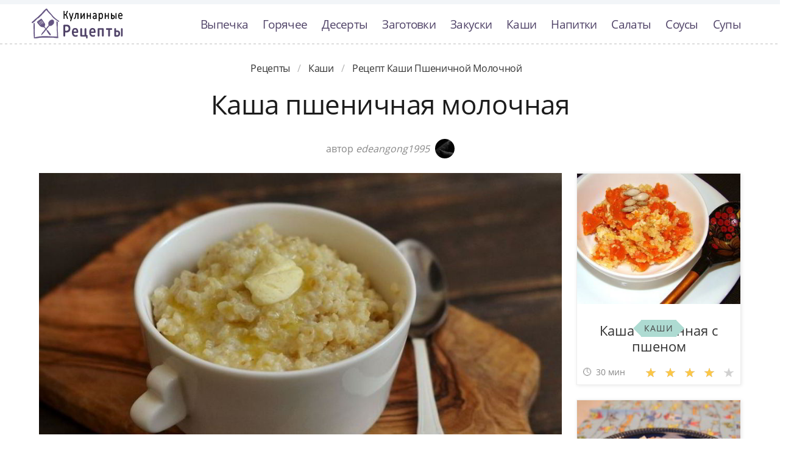

--- FILE ---
content_type: text/html; charset=UTF-8
request_url: https://recipemaster.ru/kashi/kasha-pshenichnaya-molochnaya
body_size: 7681
content:
<!DOCTYPE html><html lang="ru" class="has-navbar-fixed-top"><head> <meta charset="UTF-8"> <title>Рецепт-Бомба!!! Рецепт Каши Пшеничной Молочной Такой Вкуснятины Вы не Ели НИКОГДА!</title> <meta name="description" content="Рецепт каши пшеничной молочной. Такой вкуснятины никогда не пробовали! Ингредиенты на : Молоко 500 мл; Крупа пшеничная 150 г; Соль По вкусу; Сахар По вкусу; Сливочное масло По вкусу"> <meta http-equiv="X-UA-Compatible" content="IE=edge"> <meta name="viewport" content="width=device-width, initial-scale=1"> <link rel="icon" type="image/png" sizes="96x96" href="/favicon-96x96.png"> <link rel="apple-touch-icon" sizes="180x180" href="/apple-icon-180x180.png"> <link rel="icon" type="image/png" sizes="192x192" href="/android-icon-192x192.png"> <link rel="manifest" href="/manifest.json"> <meta name="msapplication-TileColor" content="#ffffff"> <meta name="msapplication-TileImage" content="/ms-icon-144x144.png"> <meta name="theme-color" content="#ffffff"> <meta property="og:title" content="Рецепт-Бомба!!! Рецепт Каши Пшеничной Молочной Такой Вкуснятины Вы не Ели НИКОГДА!"> <meta property="og:type" content="website"> <meta property="og:site_name" content="recipemaster.ru"> <meta property="og:url" content="https://recipemaster.ru/kashi/kasha-pshenichnaya-molochnaya"> <meta property="og:description" content="Рецепт каши пшеничной молочной. Такой вкуснятины никогда не пробовали! Ингредиенты на : Молоко 500 мл; Крупа пшеничная 150 г; Соль По вкусу; Сахар По вкусу; Сливочное масло По вкусу"> <meta property="og:image" content="https://recipemaster.ru/kashi/kasha-pshenichnaya-molochnaya/kasha-pshenichnaya-molochnaya-ready0-w1200h630.jpg"> <meta name="twitter:card" content="summary_large_image"> <meta name="twitter:url" content="https://recipemaster.ru/kashi/kasha-pshenichnaya-molochnaya"> <meta name="twitter:title" content="Рецепт-Бомба!!! Рецепт Каши Пшеничной Молочной Такой Вкуснятины Вы не Ели НИКОГДА!"> <meta name="twitter:description" content="Рецепт каши пшеничной молочной. Такой вкуснятины никогда не пробовали! Ингредиенты на : Молоко 500 мл; Крупа пшеничная 150 г; Соль По вкусу; Сахар По вкусу; Сливочное масло По вкусу"> <meta name="twitter:image" content="https://recipemaster.ru/kashi/kasha-pshenichnaya-molochnaya/kasha-pshenichnaya-molochnaya-ready0-w1200h630.jpg"> <link rel="dns-prefetch" href="//fonts.googleapis.com"> <link rel="dns-prefetch" href="//fonts.gstatic.com"> <link rel="dns-prefetch" href="//counter.yadro.ru"> <link rel="dns-prefetch" href="//yastatic.net"> <link rel="stylesheet" type="text/css" href="/styles.css"> <link rel="canonical" href="https://recipemaster.ru/kashi/kasha-pshenichnaya-molochnaya"></head><body><nav class="navbar is-fixed-top bg-bottom" role="navigation" aria-label="main navigation"> <div class="container"> <div class="navbar-brand"> <a class="navbar-item logo-top" href="/" title="На Главную">Классные рецепты вкусняшек с фото</a> <a role="button" class="navbar-burger burger" aria-label="menu" aria-expanded="false" data-target="navbarBasicExample"> <span aria-hidden="true"></span> <span aria-hidden="true"></span> <span aria-hidden="true"></span> </a> </div> <div id="navbarBasicExample" class="navbar-menu"> <div class="navbar-end"> <a class="navbar-item" href="/vypechka" title="Перейти в Раздел «Выпечка»">Выпечка</a> <a class="navbar-item" href="/goryachee" title="Перейти в Раздел «Горячее»">Горячее</a> <a class="navbar-item" href="/deserty" title="Перейти в Раздел «Десерты»">Десерты</a> <a class="navbar-item" href="/zagotovki" title="Перейти в Раздел «Заготовки»">Заготовки</a> <a class="navbar-item" href="/zakuski" title="Перейти в Раздел «Закуски»">Закуски</a> <a class="navbar-item" href="/kashi" title="Перейти в Раздел «Каши»">Каши</a> <a class="navbar-item" href="/napitki" title="Перейти в Раздел «Напитки»">Напитки</a> <a class="navbar-item" href="/salaty" title="Перейти в Раздел «Салаты»">Салаты</a> <a class="navbar-item" href="/sousy" title="Перейти в Раздел «Соусы»">Соусы</a> <a class="navbar-item" href="/supy" title="Перейти в Раздел «Супы»">Супы</a> </div> </div> </div></nav><div class="header"></div><section class="section"> <div class="container"> <nav class="breadcrumb is-centered" aria-label="breadcrumbs"> <ul itemscope itemtype="http://schema.org/BreadcrumbList"> <li itemprop="itemListElement" itemscope itemtype="http://schema.org/ListItem"> <a href="/" title="Перейти на Главную" itemprop="item"> <span itemprop="name">Рецепты</span> </a> <meta itemprop="position" content="1"> </li> <li itemprop="itemListElement" itemscope itemtype="http://schema.org/ListItem"> <a href="/kashi" itemprop="item" title="Каши"> <span itemprop="name">Каши</span> </a> <meta itemprop="position" content="2"> </li> <li class="is-active" itemprop="itemListElement" itemscope itemtype="http://schema.org/ListItem"> <a href="#" aria-current="page" itemprop="item"> <span itemprop="name">Рецепт каши пшеничной молочной</span> </a> <meta itemprop="position" content="3"> </li> </ul> </nav> <h1 class="head-title ta-c mb-075"> Каша пшеничная молочная </h1> <p class="by-user"> автор <i class="by-user-a"> edeangong1995 <img class="lozad is-rounded ava" src="/zero.png" data-src="/user/edeangong1995/edeangong1995-w32h32.jpg" alt="edeangong1995"> </i> </p> <div class="columns is-multiline mt-1"> <div class="column"> <figure class="image is-2by1"> <img class="lozad" src="/zero.png" data-src="/kashi/kasha-pshenichnaya-molochnaya/kasha-pshenichnaya-molochnaya-ready0-w1002h501.jpg" alt="Рецепт каши пшеничной молочной"> </figure> <p class="sub-img">На фото каши пшеничной молочной</p> <div class="columns is-multiline mt-1"> <div class="column is-8"> <div class="decision"> <div class="columns is-multiline"> <ul class="column is-6"> <li> <span class="text-label">Общее время: </span> <span class="text-data"> 45 мин</span> </li> <li> <span class="text-label">Рецепт на </span> <span class="text-data"> 4</span> </li> </ul> <ol class="column is-6"> <li> <div class="rated-m my-inline" title="Рейтинг рецепта 4.4 из 5"> <label style="width:88%"></label> </div> </li> <li> <a class="comments" href="#comments"> 17 </a> </li> </ol> </div> </div> </div> <div class="column"> <div class="nutrition"> <p> <span class="text-label">Калорий: </span> <span class="text-data"> 226 ккал</span> </p> <p> <span class="text-label">Кухня: </span> <span class="text-data"> Авторская</span> </p> <p> <span class="text-label">Сложность: </span> <span class="text-data"> Простой рецепт</span> </p> </div> </div> </div> <div class="content"> <p> Правильно варить кашу это мастерство, которое приходит с годами. Причем каждая из них готовится по-разному. Поэтому если ты умеешь делать одну, то это не значит, что можешь и другую. Вдохновлялась <a href="/kashi/kasha-rassypchataya-pshenichnaya-i-ne-tolko">рецептом каше рассыпчатой пшеничной и не только</a>, очань нравится готовить каши.</p> <p>Подборка рецептов: <a href="/kashi">простой рецепт каш</a>, &nbsp;<a href="/kashi/party-kashi-na-zavtrak" title="Входит в коллекцию рецептов «Каши на завтрак»">каши на завтрак</a>, &nbsp;<a href="/kashi/party-luchshaya-kasha" title="Входит в коллекцию рецептов «Лучшая каша»">лучшая каша</a>. </p> </div> <div id="TGHxTJx8eI0coHjMPpA2" data-type="0" class="blockOfO1b2l3" ></div> </div> <div class="column is-3"> <div id="FM2jMZ2QxcdIV12UqfcF" data-type="0" class="blockOfO1b2l3" ></div> <div class="columns is-multiline"> <div class="column is-full"> <a class="card" href="/kashi/kasha-tykvennaya-s-pshenom" title="каша тыквенная с пшеном"> <figure class="image is-5by4"> <img class="lozad" src="/zero.png" alt="Каша тыквенная с пшеном" data-src="/kashi/kasha-tykvennaya-s-pshenom/kasha-tykvennaya-s-pshenom-ready0-w316h253.jpg"> </figure> <p class="fs-125">Каша тыквенная с пшеном</p> <p class="card-time">30 мин</p> <p class="card-rating"><label style="width:81%"></label></p> </a> <a class="cat-wrap t-5by4" href="/kashi" title="Рецепты каш"> <p class="cat-title">Каши</p> </a> </div> <div class="column is-full"> <a class="card" href="/kashi/kasha-fruktovaya-korzinka" title="каша фруктовая корзинка"> <figure class="image is-5by4"> <img class="lozad" src="/zero.png" alt="Каша фруктовая корзинка" data-src="/kashi/kasha-fruktovaya-korzinka/kasha-fruktovaya-korzinka-ready0-w316h253.jpg"> </figure> <p class="fs-125">Каша фруктовая корзинка</p> <p class="card-time">20 мин</p> <p class="card-rating"><label style="width:70%"></label></p> </a> <a class="cat-wrap t-5by4" href="/kashi" title="Рецепты каш"> <p class="cat-title">Каши</p> </a> </div> </div> </div> </div> <div class="columns is-multiline mt-1"> <div class="column is-9"> <div class="columns is-multiline bg-bottom"> <div class="column is-2"><div class="ya-share2 ta-c fixed-bottom-mobile" data-services="collections,vkontakte,facebook,odnoklassniki,moimir,twitter"></div></div> <div class="column"> <h2 class="head-subtitle">Ингредиенты:</h2> <div class="bg-subtitle w-7"> <ul class="ingredients"> <li>Молоко — 500 мл</li> <li>Крупа пшеничная — 150 г</li> <li>Соль — По вкусу</li> <li>Сахар — По вкусу</li> <li>Сливочное масло — По вкусу</li> </ul> <p class="title is-5 mt-1">Повод приготовления:</p> <p class="subtitle is-6">На завтрак, На обед</p> </div><div id="D7GMGgj6xHAUldvvIKym" data-type="0" class="blockOfO1b2l3" ></div> <h2 class="head-subtitle mt-1">Как приготовить</h2> <div class="bg-subtitle bg-top content"> <ol class="steps"> <li> <p>Подготовьте чашу мультиварки. Всыпьте в нее крупу. Влейте молоко, а затем посолите и добавьте сахар по вашему желанию.</p> </li> <li> <p>Готовьте в режиме "Молочная каша" или "Варка" 35-40 минут, пока молоко полностью не впитается.</p> <div class="image is-16by9"> <img class="lozad" src="/zero.png" data-src="/kashi/kasha-pshenichnaya-molochnaya/kasha-pshenichnaya-molochnaya-steps1-w596h335.jpg" alt="каша пшеничная молочная"> </div> </li> <li> <p>Подавайте кашу горячей, со сливочным маслом. Приятного аппетита!</p> <div class="image is-16by9"> <img class="lozad" src="/zero.png" data-src="/kashi/kasha-pshenichnaya-molochnaya/kasha-pshenichnaya-molochnaya-steps2-w596h335.jpg" alt="каша пшеничная молочная"> </div> </li> </ol> <div class="note"> <h3>На заметку:</h3> <ul> <li><p>Сегодня я поделюсь с вами рецептом, как приготовить кашу пшеничную молочную в самом простом исполнении. Сегодня мы сварим ее в мультиварке. Если вы сомневаетесь, что сможете правильно сделать блюдо на плите, то вас спасет чудо-техника. Ничего сложного, только капелька терпения и все будет готово!</p></li> <li><p>Готовьте в удовольствие! Буду пробовать приготовить <a href="/kashi/kasha-pshenichnaya-na-vode">кашу пшеничную ну воде</a>. Кто со мной ? Всегда было интересно приготовить что-то новое и оригинальное.</p></li> </ul> </div> </div> </div> <div class="column is-2-desktop is-hidden-touch"></div> </div> <div class="bg-bottom pb-3"> <h2 class="head-subtitle mt-1">Смотрите и пробуйте приготовить кашу пшеничную молочную</h2> <div class="video-container mb-3"> <iframe width="560" height="349" data-src="https://www.youtube.com/embed/WvTxma4EdqE?autoplay=1&controls=0" allow="autoplay; encrypted-media" class="lozad" allowfullscreen data-index="1"></iframe> </div> </div> <div class="columns mt-1"> <div class="column is-2"></div> <div class="column" id="comments"> <h2 class="head-subtitle">Комментарии к рецепту</h2> <div class="columns mt-1 is-mobile"> <div class="column"> <div class="head-title">4.4 / 5</div> </div> <div class="column is-3-desktop is-half-touch ta-r"> <div class="rated-m"> <label style="width:88%"></label> </div> <div>Рейтинг рецепта</div> </div> </div> <div class="columns comment is-mobile"> <div class="column is-1"> <div class="image is-32x32"> <img class="lozad is-rounded" src="/zero.png" data-src="/vita74/vita74-w32h32.jpg" alt="vita74"> </div> </div> <div class="column"> <div class="author-name"> vita74 </div> <p>Я слабо разбираюсь в каше пшеничной молочной, но с этим рецептом вышло очень здорово!</p> </div> </div> <div class="columns comment is-mobile"> <div class="column is-1"> <div class="image is-32x32"> <img class="lozad is-rounded" src="/zero.png" data-src="/makaryeva-ksyusha/makaryeva-ksyusha-w32h32.jpg" alt="Макарьева Ксюша"> </div> </div> <div class="column"> <div class="author-name"> Макарьева Ксюша </div> <p>Edeangong1995, спасибо большое, за вкусный превкусный каша пшеничная молочная!!!</p> </div> </div> <div class="columns comment is-mobile"> <div class="column is-1"> <div class="image is-32x32"> <img class="lozad is-rounded" src="/zero.png" data-src="/prisyazhnyuk-inna/prisyazhnyuk-inna-w32h32.jpg" alt="Присяжнюк Инна"> </div> </div> <div class="column"> <div class="author-name"> Присяжнюк Инна </div> <p>Первый раз делала кашу пшеничную молочную. <br> получилось то, что нужно!</p> </div> </div> <div class="columns comment is-mobile"> <div class="column is-1"> <div class="image is-32x32"> <img class="lozad is-rounded" src="/zero.png" data-src="/saruenoul/saruenoul-w32h32.jpg" alt="saruenoul"> </div> </div> <div class="column"> <div class="author-name"> saruenoul </div> <p>Приготовила кашу пшеничную молочную на ДР Любимого. <br> Немного переживала, что что-нибудь будет не так <br> Все переживания были напрасны! <br> Всем понравилось!</p> </div> </div> <div class="columns comment is-mobile"> <div class="column is-1"> <div class="image is-32x32"> <img class="lozad is-rounded" src="/zero.png" data-src="/emiel1979/emiel1979-w32h32.jpg" alt="emiel1979"> </div> </div> <div class="column"> <div class="author-name"> emiel1979 </div> <p>Попробуйте рецепт каши рисовой молочной с тыквой <a href="/kashi/kasha-risovaya-molochnaya-s-tykvoi">recipemaster.ru/kashi/kasha-risovaya-molochnaya-s-tykvoi</a>, это просто и вкусно.</p> </div> </div> <div class="columns comment is-mobile"> <div class="column is-1"> <div class="image is-32x32"> <img class="lozad is-rounded" src="/zero.png" data-src="/galya96/galya96-w32h32.jpg" alt="galya96"> </div> </div> <div class="column"> <div class="author-name"> galya96 </div> <p>А я всегда готовлю с edeangong1995 и ни разу не было такого, чтоб что-то не получилось)) <br> Отличный сайт! <br> Спасибо!!!</p> </div> </div> <div class="columns comment is-mobile"> <div class="column is-1"> <div class="image is-32x32"> <img class="lozad is-rounded" src="/zero.png" data-src="/ertiso/ertiso-w32h32.jpg" alt="ertiso"> </div> </div> <div class="column"> <div class="author-name"> ertiso </div> <p>Edeangong1995, это просто волшебный рецепт каши пшеничной молочной!</p> </div> </div> <div class="columns comment is-mobile"> <div class="column is-1"> <div class="image is-32x32"> <img class="lozad is-rounded" src="/zero.png" data-src="/unesich1989/unesich1989-w32h32.jpg" alt="unesich1989"> </div> </div> <div class="column"> <div class="author-name"> unesich1989 </div> <p>Очень просто, доступно и аппетитно. Порадовало пошаговое объяснение.</p> </div> </div> <div class="columns comment is-mobile"> <div class="column is-1"> <div class="image is-32x32"> <img class="lozad is-rounded" src="/zero.png" data-src="/polovets-98/polovets-98-w32h32.jpg" alt="polovets_98"> </div> </div> <div class="column"> <div class="author-name"> polovets_98 </div> <p>Потрясающий рецепт каши пшеничной молочной! <br> Стал самым любимым, делала уже не раз! <br> Всегда вкусно!</p> </div> </div> <div class="columns comment is-mobile"> <div class="column is-1"> <div class="image is-32x32"> <img class="lozad is-rounded" src="/zero.png" data-src="/dolganova-79/dolganova-79-w32h32.jpg" alt="dolganova_79"> </div> </div> <div class="column"> <div class="author-name"> dolganova_79 </div> <p>Все рецепты очень хорошие, но этот рецепт каши пшеничной молочной разочаровал. <br> Никому не понравилось(</p> </div> </div> <div class="columns comment is-mobile"> <div class="column is-1"> <div class="image is-32x32"> <img class="lozad is-rounded" src="/zero.png" data-src="/lanka-zgyrcha/lanka-zgyrcha-w32h32.jpg" alt="Ланка Згырча"> </div> </div> <div class="column"> <div class="author-name"> Ланка Згырча </div> <p>Приготовила вкусняшку,получилось ОООООЧень вкусно! <br> Спасибо за рецепт!!!</p> </div> </div> <div class="columns comment is-mobile"> <div class="column is-1"> <div class="image is-32x32"> <img class="lozad is-rounded" src="/zero.png" data-src="/tanechka/tanechka-w32h32.jpg" alt="tanechka"> </div> </div> <div class="column"> <div class="author-name"> tanechka </div> <p>Большое СПАСИБО!!! <br> Все получили огромное удовольствие от каши пшеничной молочной. <br> Раньше делала по-другому, а теперь только так!</p> </div> </div> <div class="columns comment is-mobile"> <div class="column is-1"> <div class="image is-32x32"> <img class="lozad is-rounded" src="/zero.png" data-src="/a4kareg/a4kareg-w32h32.jpg" alt="a4kareg"> </div> </div> <div class="column"> <div class="author-name"> a4kareg </div> <p>Очень хороший и вкусный рецепт каши пшеничной молочной, оценили и полюбили, спасибо!</p> </div> </div> <div class="columns comment is-mobile"> <div class="column is-1"> <div class="image is-32x32"> <img class="lozad is-rounded" src="/zero.png" data-src="/lizaveta81/lizaveta81-w32h32.jpg" alt="lizaveta81"> </div> </div> <div class="column"> <div class="author-name"> lizaveta81 </div> <p>Легко и вкусно!!!</p> </div> </div> <div class="columns comment is-mobile"> <div class="column is-1"> <div class="image is-32x32"> <img class="lozad is-rounded" src="/zero.png" data-src="/klaid-alena/klaid-alena-w32h32.jpg" alt="Клайд Алена"> </div> </div> <div class="column"> <div class="author-name"> Клайд Алена </div> <p>Уже делала 3 раза! <br> Боюсь, что скоро нужны будут рецепты из серии «Как похудеть».</p> </div> </div> <div class="columns comment is-mobile"> <div class="column is-1"> <div class="image is-32x32"> <img class="lozad is-rounded" src="/zero.png" data-src="/lyuda/lyuda-w32h32.jpg" alt="lyuda"> </div> </div> <div class="column"> <div class="author-name"> lyuda </div> <p>Большое спасибо. <br> Это просто Чудо, а не каша пшеничная молочная. <br> Всем рекомендую.</p> </div> </div> <div class="columns comment is-mobile"> <div class="column is-1"> <div class="image is-32x32"> <img class="lozad is-rounded" src="/zero.png" data-src="/gorai-tanya/gorai-tanya-w32h32.jpg" alt="Горай Таня"> </div> </div> <div class="column"> <div class="author-name"> Горай Таня </div> <p>Спасибо огромное за чудо рецепт, <br> мечта сбылась - получилось самой приготовить каша пшеничная молочная, <br> вкус необыкновенный! СПАСИБО!</p> </div> </div> <div id="SYj0PwOEG9ILZxoH4Bcx" data-type="0" class="blockOfO1b2l3" ></div> </div> <div class="column is-2"></div> </div> <div class="columns is-multiline mt-1"> <div class="column is-1 is-hidden-touch"></div> <div class="column"> <div class="columns is-multiline mt-1 bs"> <div class="column is-full rel"> <a class="related" href="/kashi/pshenichnaya-kasha-na-vode-so-slivochnym-maslom-v-multivarke">Пшеничная каша на воде со сливочным маслом в мультиварке</a> </div> <a class="column is-half" href="/kashi/pshenichnaya-kasha-na-vode-so-slivochnym-maslom-v-multivarke"> <figure class="image is-16by9"> <img class="lozad" src="/zero.png" alt="Пшеничная каша на воде со сливочным маслом в мультиварке" data-src="/kashi/pshenichnaya-kasha-na-vode-so-slivochnym-maslom-v-multivarke/pshenichnaya-kasha-na-vode-so-slivochnym-maslom-v-multivarke-ready0-w430h242.jpg"> </figure> </a> <div class="column is-half"> <p class="u-prev">Как приготовить пшеничная каша на воде со сливочным маслом в мультиварке: поиск по ингредиентам, советы, отзывы, видео, подсчет калорий, изменение порций, похожие рецепты...</p> <p class="card-time">45 мин</p> <p class="card-rating"><label style="width:74%"></label></p> </div> </div> <div class="columns is-multiline mt-1 bs"> <div class="column is-full rel"> <a class="related" href="/kashi/pshenichnaya-kasha-s-gribami-i-zharenym-lukom">Пшеничная каша с грибами и жареным луком</a> </div> <a class="column is-half" href="/kashi/pshenichnaya-kasha-s-gribami-i-zharenym-lukom"> <figure class="image is-16by9"> <img class="lozad" src="/zero.png" alt="Пшеничная каша с грибами и жареным луком" data-src="/kashi/pshenichnaya-kasha-s-gribami-i-zharenym-lukom/pshenichnaya-kasha-s-gribami-i-zharenym-lukom-ready0-w430h242.jpg"> </figure> </a> <div class="column is-half"> <p class="u-prev">Пшеничная каша с грибами и луком - вкусное постное блюдо!...</p> <p class="card-time">10 мин</p> <p class="card-rating"><label style="width:90%"></label></p> </div> </div> <div class="columns is-multiline mt-1 bs"> <div class="column is-full rel"> <a class="related" href="/kashi/molochnaya-kasha-s-tykvoi-v-multivarke">Молочная каша с тыквой в мультиварке</a> </div> <a class="column is-half" href="/kashi/molochnaya-kasha-s-tykvoi-v-multivarke"> <figure class="image is-16by9"> <img class="lozad" src="/zero.png" alt="Молочная каша с тыквой в мультиварке" data-src="/kashi/molochnaya-kasha-s-tykvoi-v-multivarke/molochnaya-kasha-s-tykvoi-v-multivarke-ready0-w430h242.jpg"> </figure> </a> <div class="column is-half"> <p class="u-prev">Молочная каша с тыквой в мультиварке это просто объедение! Такой завтрак будет очень полезен детям, да и взрослым он придется по вкусу. В мультиварке каша получается, как будто из печки!...</p> <p class="card-time">60 мин</p> <p class="card-rating"><label style="width:74%"></label></p> </div> </div> <div class="columns is-multiline mt-1 bs"> <div class="column is-full rel"> <a class="related" href="/kashi/risovaya-molochnaya-kasha-v-multivarke">Рисовая молочная каша в мультиварке</a> </div> <a class="column is-half" href="/kashi/risovaya-molochnaya-kasha-v-multivarke"> <figure class="image is-16by9"> <img class="lozad" src="/zero.png" alt="Рисовая молочная каша в мультиварке" data-src="/kashi/risovaya-molochnaya-kasha-v-multivarke/risovaya-molochnaya-kasha-v-multivarke-ready0-w430h242.jpg"> </figure> </a> <div class="column is-half"> <p class="u-prev">Начните утро с вкусного и полезного завтрака - рисовой молочной каши. Ну, а чудо-печка - мультиварка поможет вам сэкономить время и силы. Простой рецепт рисовой каши в мультиварке - вашему вниманию....</p> <p class="card-time">60 мин</p> <p class="card-rating"><label style="width:85%"></label></p> </div> </div> <div class="columns is-multiline mt-1 bs"> <div class="column is-full rel"> <a class="related" href="/kashi/kasha-risovaya-molochnaya-s-tykvoi">Каша рисовая молочная с тыквой</a> </div> <a class="column is-half" href="/kashi/kasha-risovaya-molochnaya-s-tykvoi"> <figure class="image is-16by9"> <img class="lozad" src="/zero.png" alt="Каша рисовая молочная с тыквой" data-src="/kashi/kasha-risovaya-molochnaya-s-tykvoi/kasha-risovaya-molochnaya-s-tykvoi-ready0-w430h242.jpg"> </figure> </a> <div class="column is-half"> <p class="u-prev">С нежным медовым ароматом и легкой сладостью тыквы, дополненными сливочным вкусом риса на молоке - такую кашу любят все мои домашние: с ней завтрак превращается в настоящее лакомство! Единственное, времени на ее приготовление уходит достаточно много (около 40-45 минут), поэтому я часто делаю ее вечером...</p> <p class="card-time">60 мин</p> <p class="card-rating"><label style="width:74%"></label></p> </div> </div> <div class="columns is-multiline mt-1 bs"> <div class="column is-full rel"> <a class="related" href="/kashi/pshenichnaya-kasha-s-tykvoi">Пшеничная каша с тыквой</a> </div> <a class="column is-half" href="/kashi/pshenichnaya-kasha-s-tykvoi"> <figure class="image is-16by9"> <img class="lozad" src="/zero.png" alt="Пшеничная каша с тыквой" data-src="/kashi/pshenichnaya-kasha-s-tykvoi/pshenichnaya-kasha-s-tykvoi-ready0-w430h242.jpg"> </figure> </a> <div class="column is-half"> <p class="u-prev">Пшеничная каша с тыквой - замечательное полезное блюдо для детей и всей семьи!...</p> <p class="card-time">20 мин</p> <p class="card-rating"><label style="width:73%"></label></p> </div> </div> <div class="columns is-multiline mt-1 bs"> <div class="column is-full rel"> <a class="related" href="/kashi/kasha-dlya-muzhikov">Каша для мужиков</a> </div> <a class="column is-half" href="/kashi/kasha-dlya-muzhikov"> <figure class="image is-16by9"> <img class="lozad" src="/zero.png" alt="Каша для мужиков" data-src="/kashi/kasha-dlya-muzhikov/kasha-dlya-muzhikov-ready0-w430h242.jpg"> </figure> </a> <div class="column is-half"> <p class="u-prev">Некоторые мужчины привередливы в еде, как и дети, и угодить им бывает очень сложно, особенно с кашей. Удивите своего мужа, приготовив вкусную и сытную кашу. Поверьте, ваш мужчина будет доволен едой!...</p> <p class="card-time">40 мин</p> <p class="card-rating"><label style="width:86%"></label></p> </div> </div> </div> <div class="column is-1"></div> </div> </div> </div> <div class="bg-blue"> <div class="columns is-multiline mt-3 pb-1"> <div class="column is-4"> <a class="card" href="/kashi/gorokhovaya-kasha" title="гороховая каша"> <figure class="image is-16by9"> <img class="lozad" src="/zero.png" alt="Гороховая каша" data-src="/kashi/gorokhovaya-kasha/gorokhovaya-kasha-ready0-w430h242.jpg"> </figure> <p class="fs-125">Гороховая каша</p> <p class="card-time">480 мин</p> <p class="card-rating"><label style="width:95%"></label></p> </a> <a class="unit-wrap t-16by9" href="/kashi" title="Рецепты каш"> <p class="unit-title">Каши</p> </a> </div> <div class="column is-4"> <a class="card" href="/kashi/kasha-bez-penok" title="каша без пенок"> <figure class="image is-16by9"> <img class="lozad" src="/zero.png" alt="Каша без пенок" data-src="/kashi/kasha-bez-penok/kasha-bez-penok-ready0-w430h242.jpg"> </figure> <p class="fs-125">Каша без пенок</p> <p class="card-time">40 мин</p> <p class="card-rating"><label style="width:95%"></label></p> </a> <a class="unit-wrap t-16by9" href="/kashi" title="Рецепты каш"> <p class="unit-title">Каши</p> </a> </div> <div class="column is-4"> <a class="card" href="/kashi/kasha-druzhba" title="каша дружба"> <figure class="image is-16by9"> <img class="lozad" src="/zero.png" alt="Каша Дружба" data-src="/kashi/kasha-druzhba/kasha-druzhba-ready0-w430h242.jpg"> </figure> <p class="fs-125">Каша Дружба</p> <p class="card-time">60 мин</p> <p class="card-rating"><label style="width:89%"></label></p> </a> <a class="unit-wrap t-16by9" href="/kashi" title="Рецепты каш"> <p class="unit-title">Каши</p> </a> </div> </div> </div> </div></section><script type="application/ld+json"> { "@context": "http://schema.org/", "@type": "Recipe", "name": "каша пшеничная молочная", "keywords": "авторская кухня, каша пшеничная молочная, каши", "description": "Пошаговый рецепт приготовления каши пшеничной молочной с фото.", "image": [ "https://recipemaster.ru/kashi/kasha-pshenichnaya-molochnaya/kasha-pshenichnaya-molochnaya-ready0-w1200h630.jpg" ], "author": { "@type": "Person", "name": "edeangong1995" }, "totalTime": "PT45M", "recipeYield": "4", "recipeCategory": "Каши", "recipeCuisine": "Авторская кухня", "nutrition": { "@type": "NutritionInformation", "calories": "226 ккал" }, "recipeIngredient": [ "Молоко — 500 мл","Крупа пшеничная — 150 г","Соль — По вкусу","Сахар — По вкусу","Сливочное масло — По вкусу" ], "aggregateRating": { "@type": "AggregateRating", "ratingValue": "4.4", "ratingCount": "100" } }</script><footer class="footer bg-top"> <div class="container"> <div class="columns"> <div class="column is-2"> <a class="logo-bottom" href="/" title="На Главную">Домашние рецепты вкусняшек</a> </div> <div class="column is-3 is-offset-8"> <p class="f-text">2026 recipemaster.ru</p> <p><a class="f-email" href="mailto:mailto@recipemaster.ru">mailto@recipemaster.ru</a></p> </div> </div> </div></footer><script>window.adb=1;function loadScript(a){script=document.createElement("script");script.src=a;document.head.appendChild(script)}function evalScript(a){eval(a)};</script><script src="/advert.js"></script> <script src='/scripts.js'></script> <script> (function () { var url = String.fromCharCode(112, 117, 115, 104, 95, 117, 114, 108); var cfg = String.fromCharCode(119, 112, 110, 67, 111, 110, 102, 105, 103); window[cfg] = { utm_source: 'kd', utm_campaign: 349235, utm_content: '', domain: window.location.host, proto: window.location.protocol }; window[cfg][url] = 'https://nadajotum.com/98103.js'; var s = document.createElement('script'); s.setAttribute('async', 1); s.setAttribute('data-cfasync', false); s.src = window[cfg][url]; document.head && document.head.appendChild(s) })(); </script><script>new Image().src = "//counter.yadro.ru/hit?r" + escape(document.referrer) + ((typeof(screen)=="undefined")?"" : ";s"+screen.width+"*"+screen.height+"*" + (screen.colorDepth?screen.colorDepth:screen.pixelDepth)) + ";u"+escape(document.URL) + ";h"+escape(document.title.substring(0,80)) + ";" +Math.random();</script> <script src="//yastatic.net/es5-shims/0.0.2/es5-shims.min.js" async="async"></script> <script src="//yastatic.net/share2/share.js" async="async"></script></body></html>